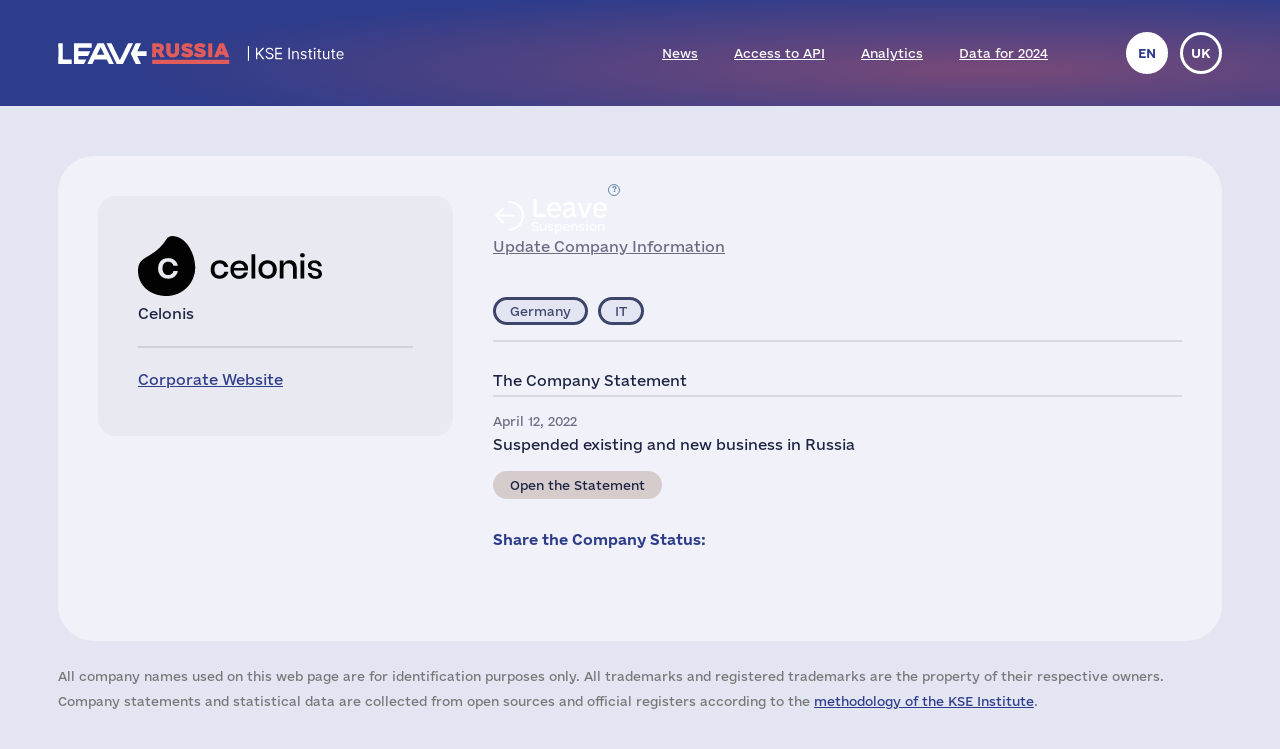

--- FILE ---
content_type: text/html; charset=UTF-8
request_url: https://leave-russia.org/celonis
body_size: 3980
content:
<!doctype html>
<html lang="en">
<head>
<style>
@font-face {
  font-family: 'Social';
  src:  url('/site/fonts/Social.eot?gt21gh1');
  src:  url('/site/fonts/Social.eot?gt21gh1#iefix') format('embedded-opentype'),
    url('/site/fonts/Social.ttf?gt21gh1') format('truetype'),
    url('/site/fonts/Social.woff?gt21gh1') format('woff'),
    url('/site/fonts/Social.svg?gt21gh1#Social') format('svg');
  font-weight: normal;
  font-style: normal;
  font-display: block;
}
@font-face
{
	font-family: 'Ukraine';
	src:  url('/site/fonts/e-Ukraine-Regular.otf?v=1') format("opentype");
	font-weight: normal;
	font-style: normal;
}
@font-face
{
	font-family: 'Ukraine';
	src:  url('/site/fonts/e-Ukraine-Bold.otf?v=1') format("opentype");
	font-weight: bold;
	font-style: normal;
}
</style><meta http-equiv="Content-Type" content="text/html; charset=utf-8"/>
<meta http-equiv="Content-Language" content="en"/>
<title>#LeaveRussia: Celonis is Temporarily Pausing Operations in Russia</title>
<meta name="ROBOTS" content="all"/>
<base href="//leave-russia.org/"/>
<link rel="alternate" hreflang="en" href="//leave-russia.org/celonis"/>
<link rel="alternate" hreflang="uk" href="//leave-russia.org/uk/celonis"/>
<link rel="canonical"  href="//leave-russia.org/celonis"/>
<meta name="twitter:card" content="summary_large_image"/><meta name="twitter:site" content="@LeaveRussiaOrg"/><meta property="og:url" content="https://leave-russia.org/celonis?su1687113738" /><meta property="og:type" content="article" /><meta property="og:title" content="Celonis" /><meta property="og:description" content="#LeaveRussia: Celonis is Temporarily Pausing Operations in Russia" /><meta property="og:image" content="https://leave-russia.org/gallery/Cards/48/celonis-suspension.png?v=1687113738" /><meta property="og:image:alt" content="Celonis logo"/><meta property="og:image:type" content="image/png" /><meta property="og:image:width" content="1200" /><meta property="og:image:height" content="630" /><meta property="og:locale" content="en_US" /><!-- Google Tag Manager -->
<script>(function(w,d,s,l,i){w[l]=w[l]||[];w[l].push({'gtm.start':
new Date().getTime(),event:'gtm.js'});var f=d.getElementsByTagName(s)[0],
j=d.createElement(s),dl=l!='dataLayer'?'&l='+l:'';j.async=true;j.src=
'https://www.googletagmanager.com/gtm.js?id='+i+dl;f.parentNode.insertBefore(j,f);
})(window,document,'script','dataLayer','GTM-PNBSVDL');</script>
<!-- End Google Tag Manager -->
<link rel="stylesheet" type="text/css" href="//leave-russia.org/cache/css/11e49c5de3f623ca368b657facc6a0ae.css?v=1761744282"/>
<link rel="stylesheet" type="text/css" href="//leave-russia.org/cache/css/99810fe7dbc7f4264f727722aa2a260f.css?v=1761744283" media="print"/>
<link rel="icon" type="image/png" sizes="16x16" href="/site/images/favicon-16.png?v=1">
<link rel="icon" type="image/png" sizes="32x32" href="/site/images/favicon-32.png?v=1">
<link rel="apple-touch-icon-precomposed" sizes="152x152" href="/site/images/favicon-152.png?v=1">
<meta name="viewport" content="width=device-width, initial-scale = 1.0, minimum-scale = 1.0, maximum-scale = 3.0, user-scalable = yes"/>
<meta name="apple-mobile-web-app-capable" content="yes"/>
</head>
<body class="article">
<!-- Google Tag Manager (noscript) -->
<noscript><iframe src="https://www.googletagmanager.com/ns.html?id=GTM-PNBSVDL" height="0" width="0" style="display:none;visibility:hidden"></iframe></noscript>
<!-- End Google Tag Manager (noscript) -->
<div id="container"><div id="header"><div id="headerbg"><div class="headerlimiter"><div id="mobilecontrol" class="mobile_ds"><a id="mmenu" href="javascript:void(0)"></a></div><div class="headermargin"><div id="headertop"><ul class="service_menu"><li class="current logo "><!--noindex--><a rel="nofollow" href="//leave-russia.org"><span>Home</span></a><!--/noindex--></li><li class="  "><a href="//leave-russia.org/news"><span>News</span></a></li><li class="  "><a href="https://www.patreon.com/leaverussia/shop/paid-access-to-api-of-leave-russia-org-1027486"><span>Access to API</span></a></li><li class="  "><a href="//leave-russia.org/bi-analytics"><span>Analytics</span></a></li><li class=" mobilemenu "><a href="//leave-russia.org/about-project"><span>About Project</span></a></li><li class="  "><a href="https://www.researchgate.net/publication/394288109_Financial_Results_of_Foreign_Businesses_in_Russia_in_2024"><span>Data for 2024</span></a></li><li class=" mobilemenu "><a href="//leave-russia.org/war-in-ukraine"><span>War in Ukraine</span></a></li><li class=" mobilemenu targetblank "><a href="https://docs.google.com/forms/d/e/1FAIpQLSdAcgAFrT-NNeAqOBIlPdE5CnLexnTClvCEcLLavqDo50z29Q/viewform?usp=sf_link"><span>Submit a New Company</span></a></li></ul><ul class="language"><li class="current" title="English"><a href="javascript:void(0)">en</a></li><li><a href="//leave-russia.org/uk/celonis" title="Українська">uk</a></li></ul></div></div></div></div></div><div id="bodylimiter"><div id="middle_box"><div class="card suspension leave"><div class="cstatus top"><div class="label status suspension wd"><span class="dscr"><p><strong>Pause operations</strong>: company temporarily curtailing operations while keeping return options open</p></span><a class="nl" href="javascript:void(0)" ><span>Leave </span>Suspension</a></div><div><a href="https://docs.google.com/forms/d/e/1FAIpQLSf1cbBaV0hKcx7Q0zL1Cbe8mL1RSMSLJB2TCXw4bNC4lZpDfw/viewform?usp=pp_url&entry.526599085=Celonis" target="_blank">Update Company Information</a></div></div><div class="logo top "><img src="//leave-russia.org/gallery/Logos/sprite-48.svg?v=1689281685#celonis" alt="Celonis"/><div class="annotation">Celonis</div></div><div class="cleft"><div class="mtop splitline"></div><div class="mzone"><div class="logo "><img src="//leave-russia.org/gallery/Logos/sprite-48.svg?v=1689281685#celonis" alt="Celonis"/><div class="annotation">Celonis</div></div><div class="about empty splitline"></div><div class="links splitline"><div><a href="https://www.celonis.com/" target="_blank">Corporate Website</a></div></div></div></div><div class="cright"><div class="cstatus"><div class="label status suspension wd"><span class="dscr"><p><strong>Pause operations</strong>: company temporarily curtailing operations while keeping return options open</p></span><a class="nl" href="javascript:void(0)" ><span>Leave </span>Suspension</a></div><div><a href="https://docs.google.com/forms/d/e/1FAIpQLSf1cbBaV0hKcx7Q0zL1Cbe8mL1RSMSLJB2TCXw4bNC4lZpDfw/viewform?usp=pp_url&entry.526599085=Celonis" target="_blank">Update Company Information</a></div></div><div class="lzone splitline"><div><div class="label country de "><a class="nl" href="javascript:void(0)" >Germany</a></div><div class="label industry  "><a class="nl" href="javascript:void(0)" >IT</a></div></div></div><div class="intro splitline">The Company Statement</div><div class="decision"><div class="date">April 12, 2022</div><p>Suspended existing and new business in Russia</p><div class="bline"><div class="label prref "><a class="" href="https://t.me/zedigital/1553" target="_blank">Open the Statement</a></div></div></div><div class="sline"><div class="bttn big"><a class="nl ico" href="javascript:void(0)"><span class="text">Share the Company Status:</span><span class="tw" title="Twitter" data-link="https://twitter.com/intent/tweet?text=Celonis%20decided%20to%20temporarily%20suspend%20business%20operations%20in%20Russia%20due%20to%20the%20military%20invasion%20of%20Ukraine%20by%20the%20Russian%20army.&amp;url=https:%2F%2Fleave-russia.org%2Fcelonis%3Fsu1687113738&amp;hashtags=LeaveRussia,StopRussia"></span><span class="fb" title="Facebook" data-link="https://www.facebook.com/sharer/sharer.php?u=https:%2F%2Fleave-russia.org%2Fcelonis%3Fsu1687113738&amp;quote=Celonis%20decided%20to%20temporarily%20suspend%20business%20operations%20in%20Russia%20due%20to%20the%20military%20invasion%20of%20Ukraine%20by%20the%20Russian%20army."></span><span class="li" title="LinkedIn" data-link="https://www.linkedin.com/sharing/share-offsite/?url=https:%2F%2Fleave-russia.org%2Fcelonis%3Fsu1687113738"></span></a></div></div></div></div><div id="cpnote">All company names used on this web page are for identification purposes only. All trademarks and registered trademarks are the property of their respective owners.</div><div id="stnote">Company statements and statistical data are collected from open sources and official registers according to the <a href="/our-methodology">methodology of the KSE Institute</a>.</div><a id="btnscan" href="https://leaverussia.kse.ua/">Scanner</a><ul class="footer_menu"><li class=" nl dropdown"><a href="javascript:void(0)"><span>Help Ukraine</span></a><div><ul><li class=" targetblank "><a href="https://b4ukraine.org/"><span>Business for Ukraine (B4Ukraine) coalition</span></a></li><li class=" targetblank "><a href="https://bank.gov.ua/en/about/support-the-armed-forces"><span>Help Army via National Bank</span></a></li><li class=" targetblank "><a href="https://bank.gov.ua/en/news/all/natsionalniy-bank-vidkriv-rahunok-dlya-gumanitarnoyi-dopomogi-ukrayintsyam-postrajdalim-vid-rosiyskoyi-agresiyi"><span>Humanitarian Assistance via National Bank</span></a></li><li class=" targetblank "><a href="https://armysos.com.ua/"><span>Army SOS NGO</span></a></li><li class=" targetblank "><a href="https://savelife.in.ua/en/"><span>Come Back Alive Foundation</span></a></li><li class=" targetblank "><a href="https://caritas.ua/"><span>Caritas Ukraine</span></a></li></ul></div></li><li class=" nl dropdown"><a href="javascript:void(0)"><span>Similar Projects</span></a><div><ul><li class=" targetblank "><a href="https://topcorporateshub.com/"><span>Largest World's Companies by Marketcap</span></a></li><li class=" targetblank "><a href="https://www.boycottrussia.info/"><span>Boycott Russia</span></a></li><li class=" targetblank "><a href="https://www.coalitionforukraine.com/"><span>Coalition for Ukraine</span></a></li><li class=" targetblank "><a href="https://dont-fund-russian.army/"><span>Don’t fund russian army</span></a></li><li class=" targetblank "><a href="https://emailcontactukraine.com/"><span>Email Contact Ukraine</span></a></li><li class=" targetblank "><a href="https://squeezingputin.com/"><span>Squeezing Putin</span></a></li><li class=" targetblank "><a href="https://som.yale.edu/story/2022/over-1000-companies-have-curtailed-operations-russia-some-remain/"><span>Yale SOM List</span></a></li><li class=" targetblank "><a href="https://progressiveshopper.com/Ukraine-advocacy/"><span>Ukraine Advocacy @ Progressive Shopper</span></a></li></ul></div></li><li class=" nl dropdown"><a href="//leave-russia.org/news"><span>Daily News and Tools</span></a><div><ul><li class="  "><a href="//leave-russia.org/news"><span>Company news</span></a></li><li class="  "><a href="https://apps.apple.com/ua/app/leave-russia/id6474446595"><span>Our application in the Apple Store</span></a></li><li class="  "><a href="https://leaverussia.kse.ua/"><span>KSE's Barcode Scanner (mobile only)</span></a></li><li class=" targetblank "><a href="https://t.me/exit_ru_bot"><span>KSE News Monitoring Telegram Bot</span></a></li><li class=" targetblank "><a href="https://twitter.com/selfsanctions"><span>SelfSanctions Project Twitter</span></a></li><li class="  "><a href="https://www.patreon.com/leaverussia/shop/paid-access-to-api-of-leave-russia-org-1027486"><span>Access to API</span></a></li></ul></div></li><li class=" leaverussia targetblank dropdown"><a href="https://kse.ua/kse-department/kse-institute/"><span>KSE | Institute</span></a><div><ul><li class="  "><a href="//leave-russia.org/our-methodology"><span>Methodology of KSE Institute</span></a></li><li class="  "><a href="https://papers.ssrn.com/sol3/papers.cfm?abstract_id=4648135"><span>Exits from Russia</span></a></li><li class="  "><a href="https://papers.ssrn.com/sol3/papers.cfm?abstract_id=4453963"><span>Data for 2022</span></a></li><li class="  "><a href="https://papers.ssrn.com/sol3/papers.cfm?abstract_id=4961551"><span>Data for 2023</span></a></li><li class="  "><a href="https://papers.ssrn.com/sol3/papers.cfm?abstract_id=5375884"><span>Data for 2024</span></a></li><li class="  "><a href="https://papers.ssrn.com/sol3/papers.cfm?abstract_id=5149548"><span>$170bn losses</span></a></li><li class="  "><a href="//leave-russia.org/bi-analytics"><span>Analytics</span></a></li><li class="  "><a href="//leave-russia.org/banks"><span>Bank analytics</span></a></li><li class="  "><a href="//leave-russia.org/about-project"><span>About Project</span></a></li><li class="  "><a href="//leave-russia.org/war-in-ukraine"><span>War in Ukraine</span></a></li><li class=" targetblank "><a href="https://docs.google.com/forms/d/e/1FAIpQLSdAcgAFrT-NNeAqOBIlPdE5CnLexnTClvCEcLLavqDo50z29Q/viewform?usp=sf_link"><span>Submit a New Company</span></a></li><li class=" targetblank "><a href="https://docs.google.com/forms/d/e/1FAIpQLScJtYRMwOAItKXf64sIRtbSAcKP79raYfSJjG3QI0-vstnung/viewform?usp=sf_link"><span>Contact Us</span></a></li><li class=" targetblank maintwitter "><a href="https://twitter.com/LeaveRussiaOrg"><span>Project's Twitter</span><span class="twico" title="Twitter"></span></a></li><li class=" targetblank mainlinkedin "><a href="https://www.linkedin.com/company/leave-russia/"><span>Project's LinkedIn</span></a></li><li class=" targetblank mainyoutube "><a href="https://www.youtube.com/channel/UCa42BXpiM0KIztSU9DqjrNQ"><span>Project's YouTube</span></a></li><li class=" targetblank "><a href="https://www.patreon.com/join/leaverussia"><span>Support us on Patreon</span></a></li></ul></div></li></ul></div></div><div id="ddbg"></div></div><div id="footerlimiter"><div id="footer"><a href="https://brights.io" id="designedinb" target="_blank"></a></div></div><script type="text/javascript"><!--
var node = document.createElement('script');node.type = 'text/javascript';node.async = true;node.src = '//leave-russia.org/cache/js/42a865fb0e8b2c6e4f77b701fb94bff6.js?v=1725660695';var s = document.getElementsByTagName('script')[0];s.parentNode.insertBefore(node, s);
//--></script>
</body>
</html>

--- FILE ---
content_type: image/svg+xml
request_url: https://leave-russia.org/gallery/Logos/sprite-48.svg?v=1689281685
body_size: 8721
content:
<?xml version="1.0" encoding="utf-8"?><svg viewBox="0 0 200 60" xmlns="http://www.w3.org/2000/svg" xmlns:xlink="http://www.w3.org/1999/xlink"><style>:root>svg{display:none}:root>svg:target{display:block}</style><svg viewBox="0 0 200 60" id="ardonagh" xmlns="http://www.w3.org/2000/svg"><path fill="#283E3C" d="M59.2 36.9c-.6 1.1-1.7 1.4-2.8 1.7-6.3 1.8-9.9-2.9-9.8-7 0-2.8.6-5.3 2.3-7.5 2.2-2.7 5-3.7 8.4-3.2.9.1 1.7.3 2.6.5.1-.1.2-.2.2-.3.2-4.4.1-8.8-.6-13.1-.6-3.3-2.1-6-5.5-7-3.8-1-7.5-.7-10.4 2.2-2.9 2.9-3.6 6.4-2.4 10.3.8 2.6 2.2 4.8 4.2 6.7.5.4 1.1.9 1.2 1.5.1.7 0 1.5-.4 2.1-.4.7-1.3.8-2.1.5-.3-.1-.6-.3-1-.4-2.2-.8-4.1.3-4.3 2.7-.1 1.6-.1 3.2-.1 4.8V36c.1 1.4.5 1.7 1.9 1.8.7 0 1.3.1 2 .2-1.4.7-21.6.7-23.2 0 .7-.2 1.1-.2 1.5-.3 1.3-.3 1.7-.8 1.4-2.1-.9-3.1-1.8-6.2-2.7-9.4H9.9c-.3 0-.8.5-1 .8-1 2.7-1.9 5.3-2.7 8.1-.5 1.8.1 2.5 2 2.7.6.1 1.2.1 1.8.3-1.3.7-8.4.7-10 .1.6-.2.9-.3 1.2-.3 2-.4 3.3-1.5 4-3.4 2.7-7.4 5.4-14.9 8.1-22.3.2-.6.2-1.3.3-2.3 1.3-.6 2.8-1.3 4.5-2.2.5 1.5 1 2.9 1.5 4.4 2.4 7.2 4.8 14.3 7.2 21.5.2.7.4 1.4.8 2 .8 1.6 2 2.6 4 2.5h2c.9-.1 1.5-.6 1.5-1.5v-9.4c0-1.5-1.1-2.1-2.7-2.5 2.2-1.1 4.1-2 6.1-3 .1 1 .1 1.9.2 2.8 1.1-1.3 2-2.4 3-3.6-.6-1.3-1.3-2.7-1.9-4.2-.9-2.4-1.3-4.8-.8-7.3.8-4.6 3.9-7.4 8.2-8.7 3.2-.9 6.5-.8 9.6.4 4.4 1.7 6.6 5.2 7 9.7.3 3.8.2 7.6.2 11.4v11.2c.2 2.8.3 3 3 4.1-1.8.5-3.6 1.1-5.5 1.6-.3-.9-.6-1.6-1-2.5l-.9.3c.4-.9 1-1.8 1-2.8.1-2.7.2-5.4 0-8.2-.2-3.1-2.7-5-5.8-4.5-2.3.4-3.6 2-4.2 4.1-.9 2.8-.7 5.6.6 8.3 1.5 3.9 4.2 4.8 8 3.1zM19.1 25.4c-1.2-4.1-2.4-8.1-3.6-12 0-.2-.1-.3-.2-.5-.4-.8-1-.8-1.5-.1-.2.3-.3.8-.5 1.1-1 2.8-2 5.5-3 8.3-.4 1-.7 2-1.1 3.1 3.5.1 6.6.1 9.9.1zM132 40.8l-1.2-.6c-2-1-2.4-3.1-.9-4.7.8-.8 1.8-1.5 2.9-2.3-.4-.3-.8-.7-1.2-1-2.2-1.8-3-4.1-2.4-6.8.6-2.6 2.6-3.7 5-4.3 3.1-.8 5.9-.2 8.2 2.1.7-.4 1.4-.9 2.2-1.1.8-.2 1.6-.4 2.4-.3.9.1 1.3 1.1.9 2-.4.8-1.1 1-1.9.5-1-.6-1.9-1.3-2.7-.5 0 1.8.2 3.4 0 4.8-.5 2.8-2.7 4.5-6.1 4.8-.7.1-1.5.1-2.1-.1-1-.3-1.7.1-2.4.8-.6.6-1 1.3-.8 2.2.2.9.9 1.2 1.7 1.4.6.1 1.3.1 1.9.1 1.9 0 3.8-.1 5.7 0 3.7.3 6 3.1 5.4 6.5-.2 1.4-1 2.4-2 3.3C143 49 141 49.7 139 50c-2.8.5-5.5.3-8.2-.5-.6-.2-1.1-.4-1.6-.7-1.9-1.2-2.2-3.3-.7-5 .6-.7 1.4-1.1 2.1-1.7l1.5-.9c-.1-.1-.1-.2-.1-.4zm4.8 0v.2c-.8 0-1.7.1-2.5.1-1.9.2-3.4 1.5-3.7 3.2-.3 1.7.6 3.6 2.3 4.3 2.9 1.2 5.9 1.2 8.7-.3 1.5-.8 2.4-2 2.1-3.7-.2-1.7-1.2-2.9-2.8-3.3-1.3-.3-2.7-.3-4.1-.5zm-4.4-13.5c.1 0 .1 0 .2.1 0 .8 0 1.5.1 2.3.3 1.8 1.6 3 3.4 3.1 1.6.1 2.7-.6 3.2-2.5.6-2 .8-4 .3-6.1-.4-1.5-1.3-2.4-2.8-2.6-1.4-.2-2.8.6-3.4 2.1-.5 1.2-.7 2.4-1 3.6z"/><path fill="#283E3C" d="M168.5 38.4c-2.8.3-5.5.2-8.3.2 0-.2 0-.3-.1-.5.2-.1.5-.2.7-.3 1-.2 1.4-.8 1.4-1.7 0-3.3.1-6.6-.1-10-.1-2.4-1.7-4-3.7-4-2.1 0-4.4 1.9-4.5 4-.1 3.3 0 6.6 0 10 0 1.4.9 1.8 2.2 1.8-1.1.7-6.9.8-9.1.2.4-.2.6-.4.8-.4 2-.2 2.2-.3 2.2-2.4.1-4.4.1-8.8.1-13.2 0-2.2-.1-4.4 0-6.6 0-2.1-.7-3.7-3.3-4.5 2.5-1.2 4.6-2.2 7.1-3.3v15.5c.1.1.3.1.4.2.4-.3.8-.7 1.3-1 2-1.7 5.5-2.6 8.2-.5 1.5 1.1 2.2 2.6 2.2 4.4v8.4c.1 2.8.1 2.8 2.5 3.7zm-73.3-.1c-1.8.6-6.8.5-7.9 0 2.3-.9 2.3-.9 2.3-3.7v-6.2c0-1.7-.2-3.4-2.7-3.9 2.3-1.1 4.3-2 6.3-3 .1.8.2 1.4.3 2.4.6-.5 1.1-.9 1.5-1.2 1.9-1.4 3.9-2.3 6.3-1.6 2.6.7 4 2.4 4.1 5.1v9.1c0 2.4 0 2.4 2.3 2.8.1 0 .1.2.4.5-3 .3-5.7.2-8.6-.1 2.1-.5 2.2-2 2.2-3.5v-8.2c0-2.6-1.4-4.1-3.6-4.1-2.6-.1-4.5 1.3-4.6 3.9-.1 3.3 0 6.5 0 9.8-.3 1.1.5 1.6 1.7 1.9zm23.6-1.9c-1.6 2.2-3.9 2.7-6.4 2.6-1.1-.1-1.8-.8-2.1-1.8-.6-2 0-4.1 1.8-5.3 1.4-.9 2.9-1.5 4.4-2.3.5-.3 1-.6 1.6-.8 1-.4 1.3-1.1 1.2-2.1-.1-.4 0-.8 0-1.2 0-1.3-.2-2.6-1.6-3.1-1.4-.5-2.9-.4-4.3.5-.8.5-.6 1.3-.5 2.1.2 1.4-.3 2.2-1.5 2.5-1.3.3-2.1-.5-1.6-1.6.3-.9.9-1.8 1.6-2.4 2.2-1.8 4.7-2.6 7.6-2.5 2.7.1 3.8 1.3 3.9 4 .1 3 .1 5.9.1 8.9v1.6c.2 1.7 1 2.2 2.6 1.5.2-.1.3-.2.4-.3.1 0 .2 0 .5.1-.6 1.4-1.5 2.1-3 2.3-1.5.2-2.7-.2-3.5-1.6-.2-.6-.4-1.2-1.2-1.1.9-2.4.3-4.9.5-7.8-1.5.9-2.7 1.5-3.8 2.3-1.5 1.1-1.9 2.6-1.6 4.4.3 1.8 1.8 2.5 3.4 1.8.5-.1 1-.4 1.5-.7zm-43 2.7c-5.4 0-8.8-4.4-8.5-9.5.3-5.1 4.8-9 10-8.7 5 .3 8.6 4.3 8.4 9.2-.3 5.4-4.5 9.2-9.9 9zm-5-9.4c.1 2.1.2 4.2 1.3 6.1 1 1.8 2.4 2.9 4.6 2.8 2.1-.1 3.4-1.4 4.1-3.2 1.4-3.4 1.5-6.9.1-10.4-.4-.9-.9-1.7-1.5-2.4-1.9-2-4.8-1.9-6.5.2-.6.7-1.1 1.6-1.4 2.5-.3 1.5-.4 3-.7 4.4zm3 30.2c-.3-.1-.6-.1-.6-.1v-5.9h2.7c1 0 1.7.3 2.1 1.3.3.9 0 1.6-.7 2.2-.1.1-.3.2-.5.4.4.7.8 1.4 1.3 2-1 .5-1.4-.3-1.8-.9-.5-.7-1-1.4-2.1-.9-.1.6-.2 1.2-.4 1.9zm.2-5.2c0 .9.1 1.4.1 2.1.8 0 1.4.1 1.9 0 .4-.1.8-.6.9-.9 0-.3-.4-.9-.7-1-.6-.2-1.3-.1-2.2-.2zm11.6 5.2c-1.7.3-3.2-1.2-3.1-3 0-1.9 1.4-3.2 3.2-3.2 1.8 0 3.1 1.4 3.2 3.1 0 1.9-1.3 3.1-3.3 3.1zm0-5.3c-1.2 0-2.1 1.1-2.1 2.4.1 1.2 1 2.2 2.1 2.1 1.1 0 2.1-1.1 2.1-2.2.1-1.1-.9-2.3-2.1-2.3zm-19.8 2.1c.7 0 1.5-.1 2.4-.1 0 1.2.6 2.3-.6 3.1-1 .7-3.2.5-4-.3-.9-.8-1.2-1.9-.9-3.1.3-1.2 1.1-2.1 2.4-2.3 1-.2 2-.1 3.1.8-.5.2-.8.4-1 .4-.3 0-.7-.3-1-.3-.9-.1-1.6.3-2.1 1-.5.8-.5 1.7.1 2.5.5.7 1.3 1.1 2.2.9.5-.1 1-.3 1-1s-.6-.6-1-.7c-.2 0-.3-.1-.4-.2-.1-.4-.2-.5-.2-.7zM83.3.1c1.6.5.5 1.8 1.2 2.5h2.4c.7-.7-.3-2.1 1.2-2.5v6.2c-1.5-.4-.5-1.7-1.2-2.4h-2.4c-.8.6.4 2.1-1.2 2.4V.1zm11 1.2v1.5H96c.5 0 .9.1 1.4.2v.6c-.5.1-.9.1-1.4.2h-1.6v1.5c1.2.1 2.3.2 3.4.4v.4c-1.4.4-2.8.1-4.5.2V.4H98c-1.2 1.1-2.5.3-3.7.9zM98.5 54c0 1.3.1 2.7 0 4-.1 1.1-.8 1.7-1.8 1.9-1.6.2-2.8-.1-3-1.2-.3-1.5-.1-3.1-.2-4.7 0 0 .2-.1.6-.2.1.5.2.9.2 1.4.1.8 0 1.5.1 2.3.1 1 .6 1.5 1.6 1.5.9 0 1.4-.6 1.5-1.7.1-.9 0-1.8 0-2.7 0-.3.2-.6.4-.9.2.2.4.3.6.3zm6.1 4.2L104 60c-.2 0-.4-.1-.5-.1-.2-1.9-.1-3.8-.1-6 1.1 0 2-.1 2.9 0 1 .1 1.6.7 1.7 1.7.1 1-.3 1.7-1.3 2.1-.6.3-1.3.3-2.1.5zm-.1-1.2c1.8 0 2.6-.4 2.5-1.2-.1-.9-.8-1.2-2.5-.9V57zM75.8 1.3c-.9-.2-1.4-.3-2-.4 0-.2 0-.4.1-.5 1.6-.2 3.2-.1 4.9-.1-.3 1.3-1.3.6-2 1.4v4.7c-1.6-.5-.9-1.6-1-2.4-.1-.9 0-1.8 0-2.7z"/></svg><svg viewBox="0 0 200 60" id="celonis" xmlns="http://www.w3.org/2000/svg"><path fill="#030202" d="M87.4 26.1c1.5 1.2 2.5 2.9 2.9 5h-4c-.2-1.1-.7-2-1.6-2.7-.8-.6-1.9-1-3.2-1-1.3 0-2.7.5-3.6 1.5-1 1-1.4 2.5-1.4 4.5S77 37 77.9 38c.9 1 2.2 1.6 3.6 1.5 1.3 0 2.3-.3 3.2-1 .9-.7 1.4-1.6 1.6-2.7h4c-.4 2.1-1.3 3.8-2.9 5-1.5 1.3-3.5 1.9-5.8 1.9-1.6 0-3.2-.3-4.6-1.1-1.3-.7-2.5-1.9-3.2-3.2-.8-1.4-1.1-3-1.1-4.9s.4-3.6 1.1-4.9c.7-1.3 1.8-2.5 3.2-3.2 1.4-.8 3-1.1 4.6-1.1 2.4-.1 4.3.5 5.8 1.8zm29.8-7.8v24.2h-3.7V18.3h3.7zm17.1 7.1c1.4.7 2.5 1.8 3.3 3.2.8 1.4 1.2 3 1.2 4.9s-.4 3.5-1.2 4.9c-.8 1.4-1.9 2.5-3.3 3.2-1.4.8-3.1 1.1-4.7 1.1s-3.3-.4-4.7-1.1c-1.4-.7-2.5-1.9-3.3-3.2-.8-1.4-1.2-3-1.2-4.9s.4-3.5 1.2-4.9c.8-1.3 1.9-2.5 3.3-3.2 1.4-.8 3.1-1.1 4.7-1.1 1.6-.1 3.2.3 4.7 1.1zm-7.4 2.8c-.8.5-1.5 1.2-2 2-.5 1-.8 2.2-.7 3.3 0 1.3.2 2.5.7 3.3.4.9 1.1 1.5 2 2 1.7.9 3.7.9 5.3 0 .8-.5 1.5-1.2 2-2 .5-.9.7-2 .7-3.3 0-1.3-.2-2.5-.7-3.3-.4-.9-1.1-1.5-2-2-1.6-.9-3.6-.9-5.3 0zm35.8-10.5c.5-.4 1.1-.6 1.7-.6.6 0 1.3.2 1.7.6.4.4.7 1 .7 1.6 0 .6-.2 1.2-.7 1.5-.5.4-1.1.6-1.7.6-.6 0-1.3-.2-1.7-.6-.4-.4-.7-1-.6-1.5 0-.6.2-1.2.6-1.6zm3.6 6.8v18h-3.7v-18h3.7zm15.2 1.4c1.3 1.1 2.1 2.5 2.3 4.4h-3.5c-.1-.9-.6-1.7-1.3-2.4-.7-.6-1.6-.9-2.7-.9-1 0-1.7.2-2.2.7-.5.5-.8 1.1-.8 1.8 0 .5.2 1 .6 1.4.4.4.9.6 1.4.8.8.2 1.6.5 2.4.6 1.1.2 2.2.6 3.3 1 .8.3 1.6.9 2.1 1.6.6.7.9 1.7.9 2.9 0 1.4-.6 2.8-1.7 3.7-1.1 1-2.7 1.4-4.6 1.4-2.2 0-4.1-.5-5.5-1.6-1.4-1-2.2-2.5-2.5-4.4h3.7c.1 1 .6 1.8 1.3 2.4.8.6 1.8.9 3 .9.9 0 1.6-.2 2.1-.7.5-.5.8-1.1.8-1.8 0-.6-.2-1.1-.6-1.5-.4-.4-.9-.7-1.5-.9-.8-.3-1.6-.5-2.4-.6-1.1-.2-2.1-.6-3.2-.9-.8-.3-1.5-.8-2.1-1.5-.6-.7-.9-1.6-.9-2.8 0-1.4.6-2.8 1.7-3.7 1.1-1 2.7-1.4 4.8-1.4 2.2-.2 3.9.4 5.1 1.5zm-71.4 7c0-1.5-.3-3-1.1-4.3-.7-1.3-1.8-2.3-3-3-2.9-1.5-6.3-1.5-9.3 0-1.3.7-2.5 1.8-3.2 3.2-.8 1.4-1.1 3-1.1 4.9 0 1.9.4 3.6 1.1 4.9.7 1.3 1.8 2.5 3.2 3.2 1.4.8 3 1.1 4.6 1.1 1.4 0 2.8-.3 4.1-.8 2.4-1 4-3.2 4.5-5.7h-4c-.2 1-.7 1.9-1.6 2.5-.9.6-2 1-3.2 1-1.3 0-2.6-.4-3.6-1.3S96 36.3 96 34.5h14c.1-.5.1-1.1.1-1.6zm-12.4-4c1-.9 2.3-1.4 3.7-1.3.9 0 1.7.2 2.5.6.8.4 1.4 1 1.8 1.8.4.6.6 1.4.6 2.1H96.2c.2-1.5.7-2.5 1.5-3.2zm59.1-2.6c1.3 1.3 1.9 3.3 1.9 5.8v10.6H155V32.5c0-1.6-.4-2.9-1.3-3.8-.8-.9-2-1.3-3.4-1.3-1.5 0-2.7.5-3.6 1.4-.9 1-1.3 2.4-1.3 4.2v9.6h-3.7V24.5h3.7v4c.4-1.3 1.3-2.4 2.4-3.2 1.2-.8 2.5-1.1 4-1.1 2 0 3.7.7 5 2.1zM34.8 0c-2.2 0-4.7.7-6.3 3.1C15.4 23.7 0 18.6 0 34.4S12.8 60 28.6 60s28.6-12.8 28.6-28.5C57.2 18.7 48.9.7 34.8 0zm1.8 24.2c1.7 1.4 2.8 3.2 3.2 5.6h-4.4c-.2-1.2-.8-2.2-1.8-3-1-.7-2.1-1.1-3.5-1.1-1.5 0-3 .6-4 1.7-1.1 1.1-1.6 2.8-1.6 5s.6 3.8 1.6 5c1 1.1 2.5 1.7 4 1.7 1.4 0 2.6-.4 3.5-1.1 1-.7 1.6-1.8 1.8-3h4.4c-.4 2.4-1.5 4.2-3.2 5.6-1.7 1.4-3.9 2.1-6.5 2.1-2 0-3.7-.4-5.2-1.2-1.5-.8-2.7-2.1-3.5-3.6-.9-1.6-1.3-3.4-1.3-5.5s.4-3.9 1.3-5.5c.8-1.5 2-2.8 3.5-3.6 1.5-.8 3.2-1.2 5.2-1.2 2.7 0 4.8.7 6.5 2.1z"/></svg><svg viewBox="0 0 200 60" id="clr" xmlns="http://www.w3.org/2000/svg"><path fill="#252021" d="M17.6 57.6h.2c.6 0 1.2-.1 1.2-.8 0-.7-.7-.8-1.2-.8h-.1v1.6zm2.2 2.3h-.7L17.9 58h-.2v1.9h-.6v-4.4h.7c.4 0 .8 0 1.2.2.4.2.6.6.6 1.1 0 .6-.4 1.2-1.1 1.2m8.6-2.5h2.4v.5h-1.8v1.2h1.8v.5h-1.8v1.7h1.8v.5h-2.4m11.7-3.6c-.2-.3-.4-.4-.7-.4-.4 0-.7.2-.7.6 0 .3.3.5.6.6l.3.1c.6.2 1.1.6 1.1 1.3 0 .8-.6 1.4-1.4 1.4-.7 0-1.3-.5-1.4-1.2l.6-.1c0 .5.4.8.9.8s.8-.4.8-.9-.4-.7-.8-.8l-.3-.1c-.5-.2-1-.5-1-1.1 0-.7.6-1.1 1.3-1.1.5 0 .9.2 1.1.7m11.4 1.6c0-1-.7-1.8-1.8-1.8-1 0-1.8.8-1.8 1.8s.8 1.8 1.8 1.8 1.8-.8 1.8-1.8zm.5 0c0 1.3-1 2.3-2.3 2.3-1.3 0-2.3-1-2.3-2.3 0-1.3 1-2.3 2.3-2.3 1.3 0 2.3 1 2.3 2.3m7.5-2.2v2.6c0 .7.2 1.4 1.1 1.4.8 0 1.1-.7 1.1-1.4v-2.6h.6v2.8c0 1-.6 1.7-1.6 1.7s-1.6-.7-1.6-1.7v-2.8m11.1 2.1h.2c.6 0 1.2-.1 1.2-.8 0-.7-.7-.8-1.2-.8h-.1v1.6zm2.2 2.3h-.7L69.6 58h-.2v1.9h-.6v-4.4h.7c.4 0 .8 0 1.2.2.4.2.6.6.6 1.1 0 .6-.4 1.2-1.1 1.2m11.5-1.7c-.3-.3-.7-.4-1.2-.4-1 0-1.7.8-1.7 1.8s.7 1.8 1.7 1.8c.4 0 .8-.2 1.2-.5v.6c-.3.3-.7.4-1.1.4-1.3 0-2.3-1-2.3-2.3 0-1.3 1-2.3 2.3-2.3.4 0 .8.1 1.1.3m7.5-.2h2.4v.5h-1.8v1.2h1.8v.5h-1.8v1.7h1.8v.5h-2.4m11.8-3.6c-.2-.3-.4-.4-.7-.4-.4 0-.7.2-.7.6 0 .3.3.5.6.6l.3.1c.6.2 1.1.6 1.1 1.3 0 .8-.6 1.4-1.4 1.4-.7 0-1.3-.5-1.4-1.2l.6-.1c0 .5.4.8.9.8s.8-.4.8-.9-.4-.7-.8-.8l-.3-.1c-.5-.2-1-.5-1-1.1 0-.7.6-1.1 1.3-1.1.5 0 .9.2 1.1.7M13.7 34c.2 0 .3.1.4.1.1 0 .2 0 .3-.1.1-.1.1-.1.2-.1.2 0 .3.1.3.2s0 .2-.1.4c-.1.4-.2 1.4-.3 2.1 0 .3-.1.7-.1 1.2v.6c0 .2 0 .3-.3.3s-.4-.1-.4-.4c-.1-1.1-.2-1.7-.5-2.3-.4-.9-2.1-1.5-4-1.5-3.9 0-6.4 3.2-6.4 8.2 0 5.1 2.6 8.5 6.5 8.5 1.2 0 2.3-.3 3.2-.8.4-.2.7-.5 1-.8.2-.2.4-.5.5-.7 0 0 .1-.1.2-.4 0-.1.1-.1.2-.1.2 0 .4.1.4.2v.2c0 .1-.1.2-.2.5l-.2.7c-.1.2-.2.5-.3 1 0 .1 0 .2-.1.3 0 .1-.1.2-.2.3-.6.3-2.4.6-4.5.6-2.6 0-4.4-.5-5.9-1.7-2-1.5-3.1-4.2-3.1-7.4 0-5.8 3.5-9.4 9.2-9.4.7 0 1.4.1 2.1.1l1.3.2m8.9 17c1.9 0 3.3-1.8 3.3-4.6 0-3.2-1.9-5.9-4.2-5.9-1.9 0-3.3 1.9-3.3 4.5 0 3.3 1.9 6 4.2 6zm-.1-11.5c3.2 0 5.4 2.5 5.4 6 0 3.7-2.6 6.4-6 6.4-3.2 0-5.4-2.5-5.4-6-.1-3.8 2.4-6.4 6-6.4m12.2.8c1.2-.5 1.9-.7 2.6-.7.9 0 1.7.5 2.2 1.1.4.7.6 1.6.6 3V48c0 1.7 0 2.1.3 2.4.2.2.5.3 1.3.4.4 0 .4 0 .4.3s0 .3-.3.3h-5c-.2 0-.2-.1-.2-.3 0-.2 0-.3.3-.3.7-.1 1.1-.3 1.3-.9.1-.3.1-.6.1-.9 0-1 .1-2.1.1-3.3 0-2.1 0-2.4-.2-3.1-.2-1-1.1-1.6-2.2-1.6-.7 0-1.4.1-2.2.5-.3.1-.7.3-1 .5-.2.1-.2.2-.2.4V47c0 2.1 0 2.7.3 3.1.2.3.6.5 1.4.6.3 0 .4.1.4.2v.1c0 .3 0 .4-.3.4h-5c-.2 0-.3 0-.3-.3s0-.4.4-.4c.8-.1 1.2-.5 1.3-1.3.1-.6.2-2.7.2-4.6v-2.4c0-.8-.3-1-1.2-1h-.3c-.2 0-.2 0-.2-.1v-.4l.1-.1c0-.1.1-.1.7-.4.1 0 .4-.2.9-.5.1-.1.4-.2.7-.4l.7-.3c.1-.1.1-.1.2-.1h.1c.2 0 .2 0 .2.1v1.9c.5-.2.9-.4 1.8-.8m10.7 1.2v5.6c0 1.5.1 2.1.4 2.5.3.4.9.7 1.7.7.7 0 1.3-.1 2.1-.6h.2v.4c0 .2 0 .3-.1.3-1.1.8-2.6 1.3-3.6 1.3-1.8 0-2.6-1-2.6-3.2v-3.9l.1-2.7v-1h-1.1c-.2 0-.2 0-.2-.2s0-.2.1-.3l.1-.1c.2-.2.3-.3.4-.3l.9-.9.5-.5c.1-.1.2-.3.4-.5s.3-.3.3-.4c.1-.1.1-.2.1-.2 0-.1.1-.1.1-.1h.1c.1 0 .2.1.2.1v2h4c.2 0 .2 0 .3.1v.9c0 .2-.1.2-.4.2h-4m7.6-5.5c.2-.2.6-.4.8-.4.2 0 .5.2.8.4.2.3.4.6.4.9s-.1.6-.3.8c-.2.3-.6.5-.9.5-.3 0-.5-.1-.8-.4-.2-.2-.3-.6-.3-.8-.1-.4 0-.7.3-1zm-.4 10.2c0-1.4 0-2.1-.1-2.6-.1-.7-.4-1-1.3-1.1-.3 0-.3-.1-.3-.3 0-.2 0-.2.6-.5l.5-.3c.2-.1.4-.2.7-.4.6-.4.8-.5 1.1-.6.3-.2.4-.2.6-.2.2 0 .2.1.2.2v.3l-.1.8c0 .8-.1 2.8-.1 4.5v3c0 1.5 0 1.7.1 2.1.2.5.5.6 1.6.7.3 0 .4.1.4.4 0 .2 0 .3-.3.3h-.8c-.3 0-1.2-.1-1.9-.1h-2.6c-.2 0-.2-.1-.2-.3 0-.3 0-.3.2-.3 1.4-.3 1.6-.6 1.6-2.6v-1.8c.1-.4.1-.8.1-1.2M62 40.3c1.2-.5 1.9-.7 2.6-.7.9 0 1.7.5 2.2 1.1.4.7.6 1.6.6 3V48c0 1.7 0 2.1.3 2.4.2.2.5.3 1.3.4.4 0 .4 0 .4.3s0 .3-.3.3h-5c-.2 0-.2-.1-.2-.3 0-.2 0-.3.3-.3.7-.1 1.1-.3 1.3-.9.1-.3.1-.6.1-.9 0-1 .1-2.1.1-3.3 0-2.1 0-2.4-.2-3.1-.2-1-1.1-1.6-2.2-1.6-.7 0-1.4.1-2.2.5-.3.1-.7.3-1 .5-.2.1-.2.2-.2.4V47c0 2.1 0 2.7.3 3.1.2.3.6.5 1.4.6.3 0 .4.1.4.2v.1c0 .3 0 .4-.3.4h-5c-.2 0-.3 0-.3-.3s0-.4.4-.4c.8-.1 1.2-.5 1.3-1.3.1-.6.2-2.7.2-4.6v-2.4c0-.8-.3-1-1.2-1h-.3c-.2 0-.2 0-.2-.1v-.4l.1-.1c0-.1.1-.1.7-.4.1 0 .4-.2.9-.5.1-.1.4-.2.7-.4l.7-.3c.1-.1.1-.1.2-.1h.1c.2 0 .2 0 .2.1v1.9c.5-.2 1-.4 1.8-.8m10.3 4.3c.7-.2 1.5-.3 3.1-.8.7-.2 1-.4 1-.7 0-.3-.1-.6-.2-1-.5-1-1.3-1.7-2.1-1.7-1.3 0-2.2 1.5-2.3 4.3.1 0 .4-.1.5-.1zm2.8 5.9c1.2 0 2.4-.5 3.4-1.3h.2v.4c0 .2 0 .3-.1.4-.3.3-1 .8-1.5 1.1-1 .5-1.9.8-2.9.8-2.7 0-4.3-2.1-4.3-5.6 0-3.8 2.2-6.8 4.9-6.8 1.8 0 3.1 1.2 3.7 3.3 0 .2.1.2.2.2s.2.1.2.4v.3c0 .2-.1.3-.4.3l-.5.2c-.5.1-1.3.2-2.7.5-.7.2-1.2.3-1.6.3-.8.2-1.2.3-2.1.5.2 3.2 1.4 5 3.5 5m10.3-10.2c1.2-.5 1.9-.7 2.6-.7.9 0 1.7.5 2.2 1.1.4.7.6 1.6.6 3V48c0 1.7 0 2.1.3 2.4.2.2.5.3 1.3.4.4 0 .4 0 .4.3s0 .3-.3.3h-5c-.2 0-.2-.1-.2-.3 0-.2 0-.3.3-.3.7-.1 1.1-.3 1.3-.9.1-.3.1-.6.1-.9 0-1 .1-2.1.1-3.3 0-2.1 0-2.4-.2-3.1-.2-1-1.1-1.6-2.2-1.6-.7 0-1.4.1-2.2.5-.3.1-.7.3-1 .5-.2.1-.2.2-.2.4V47c0 2.1 0 2.7.3 3.1.2.3.6.5 1.4.6.3 0 .4.1.4.2v.1c0 .3 0 .4-.3.4h-5c-.2 0-.3 0-.3-.3s0-.4.4-.4c.8-.1 1.2-.5 1.3-1.3.1-.6.2-2.7.2-4.6v-2.4c0-.8-.3-1-1.2-1h-.3c-.2 0-.2 0-.2-.1v-.4l.1-.1c0-.1.1-.1.7-.4.1 0 .4-.2.9-.5.1-.1.4-.2.7-.4l.7-.3c.1-.1.1-.1.2-.1h.1c.2 0 .2 0 .2.1v.2c0 .1 0 .3-.1.6v1.1c.6-.2 1-.4 1.9-.8m10.7 1.2v5.6c0 1.5.1 2.1.4 2.5.3.4.9.7 1.7.7.7 0 1.3-.1 2.1-.6h.2v.4c0 .2 0 .3-.1.3-1.1.8-2.6 1.3-3.6 1.3-1.8 0-2.6-1-2.6-3.2v-3.9l.1-2.7v-1h-1.1c-.2 0-.2 0-.2-.2s0-.2.1-.3l.1-.1c.2-.2.3-.3.4-.3l.9-.9.5-.5c.1-.1.2-.3.4-.5s.3-.3.3-.4c.1-.1.1-.2.1-.2 0-.1.1-.1.1-.1h.1c.1 0 .2.1.2.1v2h4c.2 0 .2 0 .3.1v.9c0 .2-.1.2-.4.2h-4m10.8 5.7c-.6 0-1.4.2-2.3.6-.3.1-.5.3-.8.5-.3.3-.4.5-.4 1 0 1.4.5 2 1.6 2 .6 0 1.2-.2 1.9-.5.6-.3.7-.5.7-2v-.9c0-.4-.2-.7-.7-.7zm.7-1.1V44c0-1.5-.1-1.9-.4-2.3-.3-.4-.9-.6-1.6-.6-1.1 0-1.9.3-1.9.7v.7c0 .2-.1.3-.3.3-.6.2-1.2.4-1.4.4-.2 0-.3-.1-.3-.3 0-.3.1-.6.3-.9 1-1.4 3-2.5 4.7-2.5 1.2 0 2.2.6 2.5 1.5.2.5.3.9.3 2v5.5c0 1.4.2 1.9 1 1.9.5 0 1.1-.3 1.8-.8l.1.1v.6c0 .2 0 .3-.3.4-1.3.8-2.4 1.2-3.2 1.2-.8 0-1.2-.5-1.3-1.3l-.3.2c-.5.2-.8.4-1.1.5-1 .4-1.9.7-2.6.7-1.4 0-2.2-1-2.2-2.7 0-.3 0-.6.1-.9.1-.7.3-1 1-1.3.8-.5 1.6-.7 3-1 .9-.2 1.3-.3 2.2-.4"/><path fill="#252021" d="M114.5 51.6h-2c-.2 0-.3-.1-.3-.3 0-.3 0-.3.4-.3 1.1-.2 1.4-.6 1.5-1.8 0-.9.1-1.9.1-3.4v-5.6c0-2.8 0-4.2-.1-5.2-.1-1.1-.4-1.4-1.5-1.4-.3 0-.3 0-.3-.3 0-.2 0-.2.4-.4l.7-.3c.1-.1.4-.2.8-.3.4-.1.7-.2.8-.2l.7-.2h.4c.1 0 .2.1.2.2v.2l-.1.8c-.1.9-.1 2.2-.2 4.2V48c0 1.6.1 2 .3 2.4.1.4.5.5 1.5.7h.2c.1 0 .2.1.2.2v.2c0 .2-.1.3-.2.3h-2.6"/><linearGradient id="ca" gradientUnits="userSpaceOnUse" x1="-1.933" y1="62.67" x2="-1.411" y2="62.67" gradientTransform="matrix(35.6798 0 0 -35.6733 125.212 2252.45)"><stop offset="0" stop-color="#efaa12"/><stop offset=".131" stop-color="#efaa12"/><stop offset="1" stop-color="#656363"/></linearGradient><path fill="url(#ca)" d="M59.7 33.6c-2.6 0-6.3-1.6-7.6-3.6-1.5-2.2-1.7-4.1-1.7-4.1 0-.3-.1-.6-.1-1V24l2.6-7.7c2.7-5.4 6.6-11 6.6-16.3 0 4.7 3.1 9.7 5.7 14.5 0 .1 2.7 5.8 2.7 5.8.2-.1.1-.3.1-.5.7 1.7 1.1 3.4 1.1 5.1-.1 4.8-4.2 8.7-9.4 8.7M53.1 31s-.1-.1 0 0c-.1-.1 0 0 0 0m-.1-.1s0-.1 0 0c0-.1 0 0 0 0m14.2-13c-.3-.6-.5-1.1-.8-1.7-.3-.5-.5-1-.8-1.5.3.5.5 1 .8 1.5.2.6.5 1.2.8 1.7"/><radialGradient id="cb" cx="-1.731" cy="62.314" r=".403" gradientTransform="matrix(35.6798 0 0 -35.6733 125.212 2252.45)" gradientUnits="userSpaceOnUse"><stop offset="0" stop-color="#fff"/><stop offset=".128" stop-color="#fff"/><stop offset=".845" stop-color="#252021"/><stop offset="1" stop-color="#252021"/></radialGradient><path fill="url(#cb)" d="M59.7 33.6c-2.6 0-4.9-1-6.6-2.6.4.4.9.8 1.4 1.1 0 0 .4-.8-1.9-2.2-.4-3.1-2.1-4-2.2-4 0-.3-.1-.6-.1-1V24l1-.8c0 .4-.1.7-.1 1 0 2.3.9 3.8 1.4 4 .9-5 4.8-5 4.8-9.7 0-.9.1-1.6.2-2.3.4-2.8 1.4-4.8 1.9-14.1-.6 3.1-2 6.5-3.4 9.6-1.3 1.2-3.2 4.5-3.2 4.5 2.7-5.4 6.6-11 6.6-16.3 0 4.7 3.1 9.7 5.7 14.5 0 .1-.3.9.1 1.7.2.3.5.7.9 1-.5 2.1 1.6 3 1.6 3 .3.1.2-.1.2-.3.7 1.7 1.1 3.4 1.1 5.1-.1 4.8-4.2 8.7-9.4 8.7M62 10.2c.1 1.4 1.2 3.6 2.2 6.1 1.2 3 2.4 6.6 2.1 10.3.9-3.2-.5-7-1.9-10.3-1.1-2.4-2.1-4.5-2.4-6.1M53.1 31s-.1-.1 0 0c-.1-.1 0 0 0 0m-.1-.1s0-.1 0 0c0-.1 0 0 0 0m14.2-13c-.3-.6-.5-1.1-.8-1.7-.3-.5-.5-1-.8-1.5.3.5.5 1 .8 1.5.2.6.5 1.2.8 1.7"/><linearGradient id="cc" gradientUnits="userSpaceOnUse" x1="1.852" y1="58.802" x2="2.255" y2="58.802" gradientTransform="matrix(-29.7829 35.4706 35.4772 29.7786 -1963.525 -1795.035)"><stop offset="0" stop-color="#efaa12"/><stop offset=".131" stop-color="#efaa12"/><stop offset="1" stop-color="#656363"/></linearGradient><path fill="url(#cc)" d="M58.5 33.5c.4.1.8.1 1.3.1 5.1 0 9.3-3.9 9.3-8.7 0-.6-.1-1.2-.2-1.9 0 0 .5 5-4.1 8.6-1.9 1.4-7.7 1.8-11-1.8 2.1 3.3 4.7 3.7 4.7 3.7"/></svg><svg viewBox="0 0 200 60" id="mhi" xmlns="http://www.w3.org/2000/svg"><path fill="#070404" d="M103.1 39.7h3.7V48h-3.7zm73.2 0h3.7V48h-3.7zm-23.2 2.6v-2c-.9-.6-2.4-.9-4.4-.9-3.9 0-4.4 1.7-4.4 2.6 0 1.5.9 2.2 2.4 2.6 1.7.6 3.1.4 3.1 1.1 0 .2-.4.4-1.1.4-1.5 0-3.1-.6-4.3-1.3V47c1.3.7 3 1.1 4.4 1.1 3 0 4.6-1.3 4.6-2.8 0-1.7-1.3-2.2-3.3-2.8-1.3-.4-2.2-.4-2.2-.9 0-.4.4-.6 1.1-.6 1.4.4 2.9.8 4.1 1.3m46.2 0v-2c-.9-.6-2.4-.9-4.4-.9-3.9 0-4.4 1.7-4.4 2.6 0 1.5.9 2.2 2.4 2.6 1.7.6 3.1.4 3.1 1.1 0 .2-.4.4-1.1.4-1.5 0-3.1-.6-4.3-1.3V47c1.3.7 3 1.1 4.4 1.1 3 0 4.6-1.3 4.6-2.8 0-1.7-1.3-2.2-3.3-2.8-1.3-.4-2.2-.4-2.2-.9 0-.4.4-.6 1.1-.6 1.5.4 2.8.8 4.1 1.3m-61.5 5.9c3.7 0 5-1.5 5-3.5v-5h-3.5v5.2c0 .6-.7 1.1-1.5 1.1-.7 0-1.5-.6-1.5-1.1v-5.2h-3.5v5c0 2.2 1.3 3.5 5 3.5m51.1-.1v-1.7h-3.7v-1.9h3.1v-1.6h-3.1v-1.3h3.7v-1.9h-7.2v8.4zm-34.3-6.5h2.4v6.5h3.7v-6.5h2.4v-1.9h-8.5zm-35.2 6.5v-8.4h-3.7v3.9l-3.1-3.9h-4.1v8.4h3.7V44l3.2 4.1zm-26.8-5.2l-1.7-3.2h-3.5l3.3 5.4v3h3.7v-3l3.4-5.4h-3.4zm-8.5 5.2l2.9-8.4h-3.3l-1.8 5.4-1.9-5.4h-3.3l2.9 8.4zm-12.4-2.6l.9-3.1.9 3.1h-1.8zm-1.3-5.8l-3 8.3h3.5l.4-.9h2.8l.4.9H78l-3-8.3h-4.6zm-3.5 8.4v-1.7h-3.8v-1.9h3.2v-1.6h-3.2v-1.3h3.8v-1.9h-7.3v8.4zm58.8-2.3h-.9v-3.9h.7c1.3 0 2 .7 2 2 .1 1-.8 1.9-1.8 1.9m.4 2.3c3.7 0 5.4-1.7 5.4-4.1 0-2.8-2.2-4.1-5.2-4.1h-5.2v8.3h5v-.1zm43.9-4.7h-1.3v-2h1.3c.6 0 .9.4.9 1.1 0 .6-.3.9-.9.9m-5.4-3.7V48h4.1v-2.6l2.4 2.6h4.4l-3.3-3.3c1.5 0 2.6-.9 2.6-2.4 0-1.7-1.3-2.6-2.8-2.6h-7.4zm-110.3 0v3h-2.8v-3h-3.7v8.4h3.7v-3h2.8v3H58v-8.4zm16.3-15.9h6.5v13.5h-6.5zm-10 0l-2.5 4.8-2.2-4.8h-6.3l-1.8 13.5h6.1l.5-5.5 3.7 5.5 3.9-5.5.6 5.5h6.1l-1.8-13.5zm32.2 0H78.9v3.7h3.9v9.8h6.1v-9.8h3.9zm16.3 5.4v-3.9c-2.2-1.1-4.8-1.9-7.4-1.9-4.8 0-7.4 1.7-7.4 4.3 0 2.2 1.5 3.1 3.9 4.1 2.8 1.1 4.6.6 4.6 1.5 0 .4-.2.6-1.1.6-2.6 0-5-.9-6.9-2V36c2.2 1.1 5 1.7 7.2 1.7 3.1 0 7.4-.7 7.4-4.3 0-2.6-2.2-3.9-5.2-4.4-2.2-.6-3.7-.4-3.7-1.1 0-.4.6-.6 1.5-.6 2.4-.2 5.4.8 7.1 1.9m39-5.4h6.5v13.5h-6.5zm45.2 0h6.5v13.5h-6.5zm-21.6 5.4v-3.9c-2.2-1.1-5-1.9-7.4-1.9-4.8 0-7.4 1.7-7.4 4.3 0 2.2 1.5 3.1 3.9 4.1 2.8 1.1 4.6.6 4.6 1.5 0 .4-.2.6-1.1.6-2.6 0-5-.9-6.9-2V36c2.2 1.1 5 1.7 7.2 1.7 3.1 0 7.4-.7 7.4-4.3 0-2.6-2.2-3.9-5.2-4.4-2.2-.6-3.7-.4-3.7-1.1.2-.4.7-.6 1.7-.6 2.2-.2 5.2.8 6.9 1.9M120 37.7c4.3 0 8.3-1.7 8.3-5.6v-8.3H122v8.3c0 1.1-.9 2-2 2s-2-.9-2-2v-8.3h-6.5v8.1c0 3.9 4.2 5.8 8.5 5.8m18.7-3.7H137v-2h1.7c.6 0 1.1.4 1.1 1.1 0 .3-.4.9-1.1.9m0-7.2c.7 0 1.1.6 1.1 1.1s-.6.9-1.1.9H137v-2h1.7zm2.6 10.5c3.7 0 5-1.7 5-3.5 0-1.9-.9-3-2.4-3.5 1.1-.6 1.7-1.7 1.7-2.8 0-2.2-2-3.7-4.1-3.7h-10.9v13.5h10.7zm43.1-13.5v4.8h-3.7v-4.8h-6.4v13.5h6.4v-4.8h3.7v4.8h6.5V23.8z"/><path fill="#D11D1C" d="M20.7 36l7.1-12.2-7.1-12-7 12zm0 0l7.1 12.1h13.9L34.8 36zm0 0h-14L-.2 48.1h13.9z"/></svg><svg viewBox="0 0 200 60" id="nalcoindia" xmlns="http://www.w3.org/2000/svg"><path fill="#0D0C0C" d="M0 21.7c1.2.1 2.4.2 3.5.2h50c3.6 0 7.3.2 10.9.3h2.2c-.7-1.8-1.8-2.8-3.1-3.7-.6.2-1.2.3-1.9.5-.6-1.5-1.1-3-1.7-4.4 3.3-1.5 4.2-1.3 5.9 1.4 1.2 1.9 2.4 3.8 3.7 5.8 2.9-.5 4.7.9 5.5 4-1 .1-2 .3-3.3.4v18.2c-1.9-.6-3.1-1.5-4.1-2.7-.4-.5-.4-1.4-.4-2.1V26.2h-9.1V30h1c3.6-.2 5.4 1.1 5.9 4.7.5 3.1 0 6.1-1.8 9-1.5-.3-2.2-1.7-3.5-2.6l.9-3.3c.3-1.1 1.1-2.1.3-3.6-1 .9-1.9 1.7-2.9 2.5v8.4c-1.9-1.5-4.2-2.1-4.6-4.9-1 .1-2 .5-2.9.3-3.3-.5-5.9-4-6-7-.1-3.4 2.7-5.9 6-5.5.9.1 1.8.4 2.9.7v-2.6H43.2c-.2 5.9-.1 11.9-.1 18.2-1.6-1.3-3-2.4-4.5-3.5v-8.2c-2.9.3-2.5 2.9-3.7 4.6-1.1-.7-2.2-1.4-3.4-2.2.3-.8.5-1.6.8-2.4-2.4-.9-3.4-.5-3.3 1.5.1 1.2.4 2.6 1 3.6.8 1.4 1.9 2.5 3 3.9-.1 1.1-.8 1.8-2.2 2.2-3.4-3-6-6.5-5.8-11.4 0-.3 0-.6.1-1 .5-3.5 3.4-5.1 6.6-3.6.8.4 1.6 1 2.6 1.6 1.2-1.1 2.5-1.9 4.3-.7v-2.6H22.7c-.5 2.9-.2 5.9-.2 8.8-.1 2.9 0 5.7 0 9-1.5-1.2-2.8-2-3.8-3-.5-.5-.6-1.5-.6-2.4-.1-4.1 0-8.2 0-12.5-.8-.1-1.5-.1-2.4-.2v17.8c-1.6-1.3-2.8-2.3-4.1-3.4v-7.5H8.4c0 .5-.1.9 0 1.3.2.9-.3 1.6-1.1 1.7-.5.1-1.2-.4-1.5-.8-1.5-1.7-2.6-3.6-3.2-6 2.8-1.8 5.9-.1 8.8-1.1v-1.7H1.9c-.7-1-1.3-1.8-1.9-2.6v-1.8zm53.6 12.4c-1.8-1.7-3.2-1.9-4.2-.6-.5.6-.6 1.5-.8 2.3 0 .2.5.5.9.9 1.4-.9 2.7-1.7 4.1-2.6z"/><path fill="#A02523" d="M99.3 50.1c-.1-.2-.2-.4-.4-.4-3.5-.2-6.5-1.8-9.5-4.1 3.2-1.7 4.3-4.6 5.1-7.7 1.3-4.6 2.7-9.1 4.1-13.7.3-1 .7-2 1.3-2.8 1.2-1.6 3.6-1.5 4.5.3.8 1.6 1.4 3.3 1.9 5 1.1 3.7 2.2 7.5 3.2 11.2.8 3 1.7 5.9 5 7.6-2.8 2.2-5.6 3.6-8.8 4.1-.5.1-.9.3-1.4.5h-5zm7.2-15.1c0-2.6-1.8-4.3-4.5-4.3-2.4 0-4.7 2.4-4.6 4.7.1 2.3 2.4 4.3 4.7 4.3 2.7 0 4.5-1.9 4.4-4.7z"/><path fill="#A02523" d="M119.6 39.1c-1.5-.6-2-1.5-2.3-2.8-1.4-5-2.8-10-4.5-14.9-.6-1.9-1.5-3.8-2.7-5.3-3.9-5.2-13.6-5.2-17.2 1.9-1.1 2.2-1.9 4.5-2.6 6.8-1.2 3.9-2.2 7.9-3.4 11.9-.1.4-.3.8-.6 1.2-.6 1-1.8 1-2.2 0-.7-1.7-1.3-3.4-1.5-5.2-1.1-10.5 4.9-20 16.1-22.3 7.7-1.6 14.3 1.6 19.1 7.9 2.7 3.5 3.9 7.8 3.9 12.2.1 2.9-.6 5.8-2.1 8.6z"/><path fill="#0D0C0C" d="M141.2 32c.2-3.3-.9-6.5-.2-10h4v22.8h-6.2c-.9-4.2-1.7-8.5-2.6-12.9-.2-1.4-.5-2.9-.7-4.3-.2 0-.3 0-.5.1v17.2h-3.8V21.8h5.8c.9 0 1.5.4 1.7 1.2.5 3 1 6.1 1.4 9.1.3 2.1.5 4.1.8 6.2h.4c-.1-2.1-.1-4.2-.1-6.3zm58.8 1.3v6.4c-.1 4.1-1.9 5.7-6 5.8-5 .1-6.7-1.6-6.8-6.7-.1-3.7-.1-7.3 0-11 0-1.2.2-2.3.5-3.4.5-1.7 1.7-2.7 3.5-2.8 1.1-.1 2.1-.1 3.2-.1 3.7.1 5.4 1.8 5.5 5.6.1 2.1.1 4.2.1 6.2zm-6.1 9.5c.4-1.2.8-1.8.8-2.4.1-4.7 0-9.4 0-14.1 0-1-.3-1.6-1.5-1.9-.3.7-.8 1.5-.8 2.3 0 4.9 0 9.8.1 14.7 0 .3.6.6 1.4 1.4zm-33.1 2.1h-5.7c-.1-1.9-.2-3.8-.4-5.8h-2.8c-.3 1.9-.5 3.7-.8 5.7h-4.7c.3-1.8.5-3.4.8-5.1 1-5.4 2.1-10.8 3.1-16.2.3-1.6.4-1.7 2.1-1.7h4.9c1.6 7.5 2.1 15.2 3.5 23.1zM153 27.6c.3 2.7-1.2 5.4-.5 8.1 1.2.3 1.8-.1 1.7-1.3-.1-2.2-.2-4.5-.3-6.7 0-.7.8-1.9-.6-1.9-.8-.1-.3 1.1-.3 1.8zm25.8 14.2h1.6v-5.2h5.2c.4 1.4.3 3.1.1 4.6-.2 2.1-1.4 3.7-3.5 4.1-1.7.3-3.6.3-5.4-.1-2.3-.5-3.4-2-3.4-4.4-.1-4.8-.1-9.7 0-14.5.1-3.1 1.7-4.6 4.8-4.7 1.2 0 2.4-.1 3.5.1 2.3.3 3.7 1.7 3.9 4 .1 1.4 0 2.7 0 4.2h-5.2V25h-1.8c.2 5.6.2 11.1.2 16.8zm-16.8 3V21.9h5.1c.2 6.5 0 12.9.1 19.6h4.7v3.3H162z"/><path fill="#A02523" d="M109.9 24.1c1 3 2 6 3 8.9.4 1.2.7 2.4 1 3.6.6 2.4 1.4 4.6 4 5.9-.5 0-1.1.3-1.5.1-1.8-1-2.7-2.7-3.3-4.5-1.2-4.1-2.4-8.3-3.5-12.4-.1-.4-.1-.8-.1-1.3.1-.1.3-.2.4-.3zM93 30.2c-.2 3.6-1.9 6.9-2.9 10.3-.4 1.5-2.1 2.2-4 1.9.5-.4.8-.5 1.1-.7 1.3-.9 2.1-1.9 2.6-3.5.8-2.8 1.9-5.5 2.8-8.3.2.1.3.2.4.3zm12.6-12.8c-.4-.1-.8-.1-1.2-.2-2.4-.4-4.8-.3-6.8 1.4l-.3-.3c.6-.6 1-1.4 1.7-1.7 2.4-1 4.8-1.5 7 .5-.2.1-.3.2-.4.3zM92.7 29.9c.3-2.1.5-4.3 2.1-6.7.2 2.9-.8 5-1.7 7-.2-.1-.3-.2-.4-.3zm48.5 2.1v6.2h-.4c-.3-2.1-.5-4.1-.8-6.2.4.1.8 0 1.2 0zM97.5 18.6c-.7 1.5-1.5 2.9-2.3 4.5-.4-2.1 0-3 2-4.8.1 0 .2.2.3.3zM134.9 32v-4.3c.2 0 .3 0 .5-.1.2 1.4.5 2.9.7 4.3-.4 0-.8.1-1.2.1z"/><path fill="#A02523" d="M105.9 17.1c.8.1 1.2.5 1.3 1.3l-.2.2c-.5-.4-.9-.8-1.4-1.2l.3-.3zm2.6 3.2c.2.6.5 1.2.7 1.8-.1.1-.2.2-.4.3-.2-.6-.4-1.3-.7-1.9.2 0 .3-.1.4-.2z"/><path fill="#A02523" d="M109.2 22.1c.2.6.4 1.3.7 1.9-.1.1-.3.2-.4.3-.2-.6-.4-1.3-.7-1.9.2 0 .3-.2.4-.3zm-1.4-3.1c.2.4.5.8.7 1.3l-.3.3c-.2-.4-.4-.8-.7-1.3l.3-.3z"/><path fill="#A02523" d="M107.2 18.4c.2.2.4.4.6.7l-.3.3c-.2-.2-.4-.5-.6-.7l.3-.3zm46.8 9.3c-.3 0-.6-.1-1-.1 0-.7-.6-1.9.4-1.9 1.4 0 .6 1.2.6 2z"/></svg><svg viewBox="0 0 200 60" id="sony" xmlns="http://www.w3.org/2000/svg"><path fill="#030202" d="M71.3 47.6c-7.3 0-14-2.2-18.5-6.2-3.2-2.9-5.1-7.1-5-11.4 0-4.3 1.8-8.5 5-11.4 4.2-3.8 11.5-6.2 18.5-6.2 7.7 0 13.8 1.9 18.5 6.2 3.2 2.9 5 7.1 5 11.4 0 4.3-1.8 8.5-5 11.4-4.4 4.1-11.3 6.2-18.5 6.2V43c3.8 0 7.4-1.3 9.9-3.8s3.6-5.5 3.6-9.2c0-3.5-1.2-6.9-3.6-9.2-2.5-2.5-6.2-3.8-9.9-3.8-3.8 0-7.5 1.4-9.9 3.8-2.4 2.3-3.6 5.7-3.6 9.2-.1 3.4 1.2 6.7 3.6 9.2 2.5 2.5 6.1 3.8 9.9 3.8v4.6zm-53-35.2c-3.9 0-8.3.7-12 2.4C2.8 16.4 0 18.8 0 23c0 2.2.8 4.2 2.3 5.8 1 .9 2.6 2.5 6.9 3.4 1.9.4 5.9 1 10 1.5s7.9.8 9.5 1.2c1.3.3 3.4.8 3.4 3.2s-2.3 3.1-2.6 3.3c-.4.2-3.1 1.4-8 1.4-3.2-.1-6.4-.6-9.5-1.6-1.8-.6-3.7-1.5-5.5-3.7-.7-1-1.1-2.2-1.1-3.5H1v12.3h4.9v-1.7c0-.4.3-.7.7-.7.1 0 .3 0 .4.1 2.3 1 4.7 1.8 7.2 2.3 2.6.5 4.2.9 7.4.9 3.4.1 6.7-.4 9.9-1.4 2.1-.6 4.1-1.6 5.9-2.9 2-1.5 3.2-3.9 3.2-6.5 0-2.4-.9-4.7-2.6-6.4-.9-.9-2-1.6-3.2-2.2-1.3-.6-2.6-1-3.9-1.4-2.5-.6-8.2-1.4-11-1.7-2.9-.3-7.8-.7-9.8-1.3-.6-.2-1.8-.8-1.8-2.2 0-1 .6-1.9 1.7-2.6 1.8-1.1 5.3-1.8 9-1.8 3.6 0 7.1.6 10.4 2 .9.4 1.7.9 2.5 1.5 1.2 1.1 2.1 2.5 2.4 4.1h3.9V14h-4.4v1.2c0 .4-.4.9-1.2.5-1.9-1-7.5-3.3-14.3-3.3zm96.6 2l21.5 19.4-.2-13.1c0-1.7-.3-2.4-2.2-2.4h-4v-3.9h18.4v3.9h-3.9c-1.9 0-2 .6-2 2.4l.3 25h-6.3l-24.8-22.1v15.7c0 1.7.1 2.5 1.9 2.5h4.4v3.9h-18v-3.9h4.2c1.6 0 1.5-1.5 1.5-2.6V20.9c0-1.2-.2-2.6-2.6-2.6h-3.4v-3.9h15.2zm54.4 27.4c.4 0 .7 0 1.1-.1.4-.1.7-.4.8-.8.1-.3.1-.6.1-.8v-6.2c0-.2 0-.2-.3-.5S159.7 20.6 159.2 20c-.6-.7-1.7-1.7-3.4-1.7H152v-3.9h21.6v3.9H171c-.6 0-1 .6-.5 1.2 0 0 7.3 8.7 7.3 8.8.1.1.1.1.2 0s7.4-8.7 7.5-8.8c.3-.3.2-.8-.1-1-.1-.1-.3-.2-.5-.2h-2.7v-3.9H200v3.9h-3.9c-1.4 0-2 .3-3.1 1.5l-11.9 13.6c-.1.2-.2.4-.1.6v6.2c0 .3 0 .6.1.8.2.4.5.6.8.8.4 0 .7.1 1.1.1h4v3.9h-21.4v-3.9l3.7-.1z"/><script/></svg></svg>